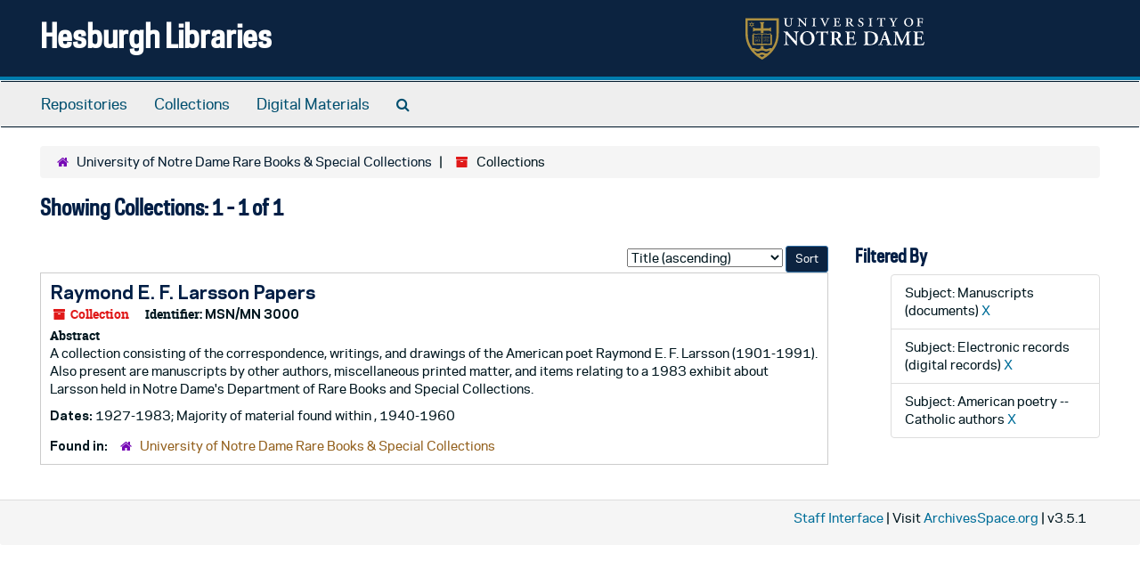

--- FILE ---
content_type: text/html;charset=utf-8
request_url: https://archivesspace.library.nd.edu/repositories/3/resources?q%5B%5D=%2A&op%5B%5D=&field%5B%5D=title&from_year%5B%5D=&to_year%5B%5D=&limit=resource&filter_fields%5B%5D=subjects&filter_values%5B%5D=Manuscripts+%28documents%29&filter_fields%5B%5D=subjects&filter_values%5B%5D=Electronic+records+%28digital+records%29&filter_fields%5B%5D=subjects&filter_values%5B%5D=American+poetry+--+Catholic+authors&sort=title_sort%20asc
body_size: 10199
content:
<!DOCTYPE html>
<html lang="en">
<head>
	<meta charset="utf-8"/>
	<meta http-equiv="X-UA-Compatible" content="IE=edge"/>
	<meta name="viewport" content="width=device-width, initial-scale=1">
	<link href="/favicon.ico" rel="shortcut icon" type="image/x-icon" />
	<title>Collections | Hesburgh Libraries</title>
	<meta name="csrf-param" content="authenticity_token" />
<meta name="csrf-token" content="wh6nDnCE5TPpWjWpUCu+/IRNdajL7KscC9SVlDyD8k6Vb5KfIA6tZbAns7Rh7zCfuPSnAyFss1pSs7mtQehEHg==" />

		<meta name="referrer" content="origin-when-cross-origin" />

	<script>
	 var APP_PATH = '/';
	 var SHOW_IDENTIFIERS_IN_TREE = true;
	</script>

	<link rel="stylesheet" media="all" href="/assets/application-c5ef6c3837eb5dfa7dbdd56630bce29abae71206f816c2cb3e936573b66c3028.css" />
	<script src="/assets/application-77406bf697558af1e782ad28fa7dc1be6c4f18508271369d4a2d9ef7aac90c32.js"></script>

	

			<!-- Begin plugin layout -->
			<link rel="stylesheet" media="screen" href="/assets/custom.css" />
<!-- Google tag (gtag.js) -->
<script async src="https://www.googletagmanager.com/gtag/js?id=G-N677QLG2TP"></script>
<script>
  window.dataLayer = window.dataLayer || [];
  function gtag(){dataLayer.push(arguments);}
  gtag('js', new Date());

  gtag('config', 'G-N677QLG2TP');
</script>

			<!-- End plugin layout -->
			<!-- Begin plugin layout -->
			<link rel="stylesheet" media="screen" href="/assets/css/aeon_request_action.css" />

			<!-- End plugin layout -->

<!-- HTML5 shim and Respond.js for IE8 support of HTML5 elements and media queries -->
<!-- WARNING: Respond.js doesn't work if you view the page via file:// -->
<!--[if lt IE 9]>
	<script src="https://oss.maxcdn.com/html5shiv/3.7.3/html5shiv.min.js"></script>
	<script src="https://oss.maxcdn.com/respond/1.4.2/respond.min.js"></script>
<![endif]-->
</head>

<body>


	<div class="skipnav">
  <a class="sr-only sr-only-focusable" href="#maincontent">Skip to main content</a>
        <a class="sr-only sr-only-focusable" href="#searchresults">Skip to search results</a>
</div>


	<div class="container-fluid no-pad">
		<section id="header">
  <div class="row">
    <div class="col-sm-8">
      <h1>
          <a title="Return to the ArchivesSpace homepage" href="https://archivesspace.library.nd.edu">
        Hesburgh Libraries
          </a>
      </h1>
    </div>
    <div class="col-sm-4 hidden-xs"><img class="logo" src="/assets/ArchivesSpaceLogo-da56fe8352a82ebae1f494da5bb1cf9257f8cea03426eebd45b7d27e056a22b2.svg" alt="ArchivesSpace - a community served by Lyrasis." /></div>
  </div>
</section>

		<section id="navigation">
  <nav class="navbar navbar-default" aria-label="top-level navigation">
    <div class="container-fluid navbar-header top-bar">
      <button type="button" class="navbar-toggle collapsed" data-toggle="collapse" data-target="#collapsemenu"
              aria-expanded="false">
        <span class="sr-only">Toggle Navigation</span>
        <span class="icon-bar"></span>
        <span class="icon-bar"></span>
        <span class="icon-bar"></span>
      </button>
      <div class="collapse navbar-collapse" id="collapsemenu">
        <ul class="nav nav navbar-nav">
            <li><a href="/repositories">Repositories</a></li>
            <li><a href="/repositories/resources">Collections</a></li>
            <li><a href="/objects?limit=digital_object">Digital Materials</a></li>
            <li><a href="/search?reset=true" title="Search The Archives">
                <span class="fa fa-search" aria-hidden="true"></span>
                <span class="sr-only">Search The Archives</span>
              </a>
            </li>
        </ul>
      </div>
    </div>
  </nav>
</section>

	</div>

	<section id="content" class="container-fluid">
		<a name="maincontent" id="maincontent"></a>
		
		<div class="row">
  <div class="col-sm-12">
     <div class="clear">
    <nav aria-label="hierarchical navigation">
      <ul class="breadcrumb">
	<li>
	  <span class='record-type-badge repository' aria-hidden='true'>       <i class='fa fa-home'></i>     </span>
	    <a href='/repositories/3'>
		University of Notre Dame Rare Books &amp; Special Collections
	    </a>
	</li>
	<li>
	  <span class='record-type-badge resource' aria-hidden='true'>       <i class='fa fa-archive'></i>     </span>
	    Collections
	</li>
      </ul>
    </nav>
</div>




  <h2>Showing Collections: 1 - 1 of 1</h2>
  </div>
</div>

<div class="row">
  <div class="col-sm-9">
    <a name="main" title="Main Content"></a>
    <div class="row"><div class="col-sm-8">
    
    </div>
    


<div class="col-sm-4 text-right sorter">
 <form class="form-horizontal" action="/repositories/3/resources?q[]=%2A&amp;op[]=&amp;field[]=title&amp;from_year[]=&amp;to_year[]=&amp;limit=resource" accept-charset="UTF-8" method="get"><input name="utf8" type="hidden" value="&#x2713;" />
     <input type="hidden" name="q[]" id="q_0" value="*" />
  <input type="hidden" name="op[]" id="op_0" value="" />
  <input type="hidden" name="field[]" id="field_0" value="title" />
  <input type="hidden" name="from_year[]" id="from_year_0" value="" />
  <input type="hidden" name="to_year[]" id="to_year_0" value="" />
  <input type="hidden" name="limit" id="limit" value="resource" />
  <input type="hidden" name="filter_fields[]" id="filter_fields_0" value="subjects" />
  <input type="hidden" name="filter_fields[]" id="filter_fields_1" value="subjects" />
  <input type="hidden" name="filter_fields[]" id="filter_fields_2" value="subjects" />
  <input type="hidden" name="filter_values[]" id="filter_values_0" value="Manuscripts (documents)" />
  <input type="hidden" name="filter_values[]" id="filter_values_1" value="Electronic records (digital records)" />
  <input type="hidden" name="filter_values[]" id="filter_values_2" value="American poetry -- Catholic authors" />
  <input type="hidden" name="action" id="action" value="index" />
  <input type="hidden" name="rid" id="rid" value="3" />

   <label class="sr-only" for="sort">Sort by:</label>
   <select name="sort" id="sort"><option value="">Relevance</option>
<option selected="selected" value="title_sort asc">Title (ascending)</option>
<option value="title_sort desc">Title (descending)</option>
<option value="year_sort asc">Year (ascending)</option>
<option value="year_sort desc">Year (descending)</option>
<option value="identifier asc">Identifier (ascending)</option>
<option value="identifier desc">Identifier (descending)</option></select>
   <input type="submit" name="commit" value="Sort" class="btn btn-primary btn-sm" data-disable-with="Sort" />
</form></div>


</div>
    <div class="row search-results"><div class="col-sm-12">

    <a name="searchresults" id="searchresults"></a>

         <div class="recordrow" style="clear:both" data-uri="/repositories/3/resources/1974">
    

<h3>
    <a class="record-title" href="/repositories/3/resources/1974">
      Raymond E. F. Larsson Papers
    </a>
</h3>


<div class="badge-and-identifier">
  <div class="record-type-badge resource">
    <i class="fa fa-archive"></i>&#160;Collection 
  </div>
    <div class="identifier">
      <span class="id-label">Identifier:</span>&#160;<span class="component">MSN/MN 3000</span>
    </div>
</div>

    <div class="recordsummary" style="clear:both">

    <div class="abstract single_note">
      <span class='inline-label'>Abstract</span>
        <p>A collection consisting of the correspondence, writings, and drawings of the American poet Raymond E. F. Larsson (1901-1991). Also present are manuscripts by other authors, miscellaneous printed matter, and items relating to a 1983 exhibit about Larsson held in Notre Dame's Department of Rare Books and Special Collections.</p>
    </div>

    <div class="dates">
        <strong>Dates: </strong>
      1927-1983; Majority of material found within ,  1940-1960
    </div>

  <div class="staff-hidden hide">
  </div>

    

  <div class="result_context">
      <strong>Found in: </strong>
<span class="repo_name">
  <span class='record-type-badge repository' aria-hidden='true'>       <i class='fa fa-home'></i>     </span>
  <a href="/repositories/3">University of Notre Dame Rare Books &amp; Special Collections</a>
</span>

  </div>




</div>


   </div>

    </div></div>
    <div class="row"><div class="col-sm-9">
    
    </div></div>
  </div>
  <div id="filter-sidebar" class="col-sm-3">
    <a name="filter" title="Filter Results"></a>
    
<div class="filters">
    <h3>Filtered By </h3>
       <ul>
		  <li class="list-group-item"><span class="filter">Subject: Manuscripts (documents)
			  <a href="/repositories/3/resources?q[]=%2A&amp;op[]=&amp;field[]=title&amp;from_year[]=&amp;to_year[]=&amp;limit=resource&amp;filter_fields[]=subjects&amp;filter_values[]=Electronic+records+%28digital+records%29&amp;filter_fields[]=subjects&amp;filter_values[]=American+poetry+--+Catholic+authors&amp;sort=title_sort asc"
					title="Remove this filter " class="delete_filter">X</a>
		  </li>
		  <li class="list-group-item"><span class="filter">Subject: Electronic records (digital records)
			  <a href="/repositories/3/resources?q[]=%2A&amp;op[]=&amp;field[]=title&amp;from_year[]=&amp;to_year[]=&amp;limit=resource&amp;filter_fields[]=subjects&amp;filter_values[]=Manuscripts+%28documents%29&amp;filter_fields[]=subjects&amp;filter_values[]=American+poetry+--+Catholic+authors&amp;sort=title_sort asc"
					title="Remove this filter " class="delete_filter">X</a>
		  </li>
		  <li class="list-group-item"><span class="filter">Subject: American poetry -- Catholic authors
			  <a href="/repositories/3/resources?q[]=%2A&amp;op[]=&amp;field[]=title&amp;from_year[]=&amp;to_year[]=&amp;limit=resource&amp;filter_fields[]=subjects&amp;filter_values[]=Manuscripts+%28documents%29&amp;filter_fields[]=subjects&amp;filter_values[]=Electronic+records+%28digital+records%29&amp;sort=title_sort asc"
					title="Remove this filter " class="delete_filter">X</a>
		  </li>
 </ul>
</div>



  </div>

</div>

	</section>

	<script  type="text/javascript" >
		$(".upper-record-details .note-content").each(function(index, element){$(this).readmore(450)});
	</script>

	<div class="container-fluid panel-footer">
  <div class="row">
     <div class="col-md-12">
       <p class="footer-items"><a href="https://archivesspace-staff.library.nd.edu">Staff Interface</a>
         | Visit <a href='http://archivesspace.org'>ArchivesSpace.org</a>
         | v3.5.1
         </p>
     </div>
  </div>
</div>



</body>
</html>
